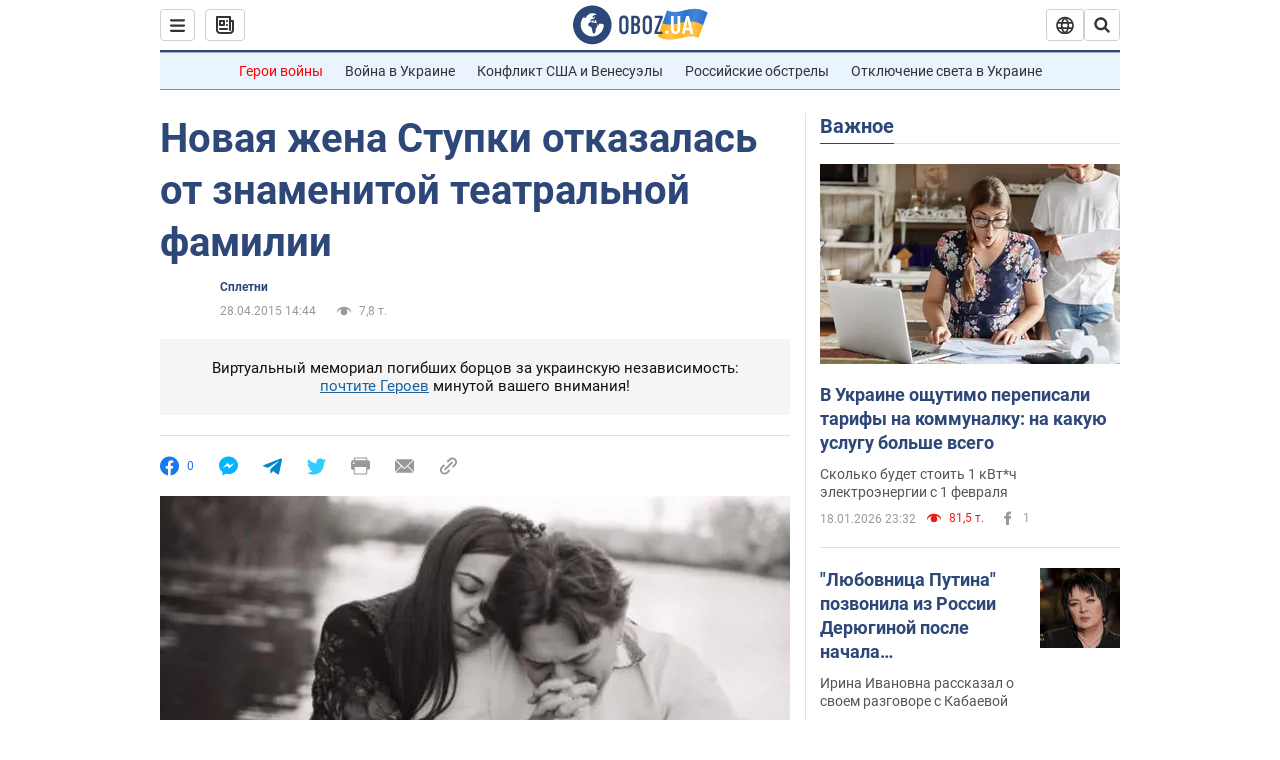

--- FILE ---
content_type: application/x-javascript; charset=utf-8
request_url: https://servicer.idealmedia.io/1418748/1?nocmp=1&sessionId=696dc53b-11384&sessionPage=1&sessionNumberWeek=1&sessionNumber=1&scale_metric_1=64.00&scale_metric_2=256.00&scale_metric_3=100.00&cbuster=1768801595265615872931&pvid=bd70c237-07f5-440f-9a8b-dbb87cb03ed8&implVersion=11&lct=1763555100&mp4=1&ap=1&consentStrLen=0&wlid=ef9e3e21-1ed0-4d2b-afac-6437ca7998d3&uniqId=14a38&niet=4g&nisd=false&evt=%5B%7B%22event%22%3A1%2C%22methods%22%3A%5B1%2C2%5D%7D%2C%7B%22event%22%3A2%2C%22methods%22%3A%5B1%2C2%5D%7D%5D&pv=5&jsv=es6&dpr=1&hashCommit=cbd500eb&apt=2015-04-28T14%3A44%3A00&tfre=3637&w=0&h=1&tl=150&tlp=1&sz=0x1&szp=1&szl=1&cxurl=https%3A%2F%2Fwww.obozrevatel.com%2Fchronics%2F67518-novaya-zhena-stupki-otkazalas-ot-znamenitoj-teatralnoj-familii.htm&ref=&lu=https%3A%2F%2Fwww.obozrevatel.com%2Fchronics%2F67518-novaya-zhena-stupki-otkazalas-ot-znamenitoj-teatralnoj-familii.htm
body_size: 837
content:
var _mgq=_mgq||[];
_mgq.push(["IdealmediaLoadGoods1418748_14a38",[
["tsn.ua","11957692","1","У Львові поліціянтка з ноги напала на жінку, яка прибирала сніг","Львівська міська рада та поліція з’ясовують обставини конфлікту між поліціянткою та двірничкою","0","","","","VinhKssYzWtZoLnk9dEOz64xhdNwBubkYKr9NwpPkf4wTJzDlndJxZG2sYQLxm7SJP9NESf5a0MfIieRFDqB_Kldt0JdlZKDYLbkLtP-Q-X3pZ5xui2NyqJGpmKqJXdu",{"i":"https://s-img.idealmedia.io/n/11957692/45x45/79x0x630x630/aHR0cDovL2ltZ2hvc3RzLmNvbS90LzUwOTE1My9mZjZkN2NlMzJkNTI1YjE3Njg2NGZhYTc1MzE0NjdmOS5qcGVn.webp?v=1768801595-zXeuSdgdwHpqn-WKb631Z8pSR1mTWE84XHfYQLZKNPU","l":"https://clck.idealmedia.io/pnews/11957692/i/1298901/pp/1/1?h=VinhKssYzWtZoLnk9dEOz64xhdNwBubkYKr9NwpPkf4wTJzDlndJxZG2sYQLxm7SJP9NESf5a0MfIieRFDqB_Kldt0JdlZKDYLbkLtP-Q-X3pZ5xui2NyqJGpmKqJXdu&utm_campaign=obozrevatel.com&utm_source=obozrevatel.com&utm_medium=referral&rid=372d76dc-f4fa-11f0-9fce-d404e6f98490&tt=Direct&att=3&afrd=296&iv=11&ct=1&gdprApplies=0&muid=q0iz7g0TAbKl&st=-300&mp4=1&h2=RGCnD2pppFaSHdacZpvmnsy2GX6xlGXVu7txikoXAu9RGCPw-Jj4BtYdULfjGweqWZ1ZO-tw1p4XvU9aUf71HQ**","adc":[],"sdl":0,"dl":"","category":"События Украины","dbbr":0,"bbrt":0,"type":"e","media-type":"static","clicktrackers":[],"cta":"Читати далі","cdt":"","tri":"372d8b01-f4fa-11f0-9fce-d404e6f98490","crid":"11957692"}],],
{"awc":{},"dt":"desktop","ts":"","tt":"Direct","isBot":1,"h2":"RGCnD2pppFaSHdacZpvmnsy2GX6xlGXVu7txikoXAu9RGCPw-Jj4BtYdULfjGweqWZ1ZO-tw1p4XvU9aUf71HQ**","ats":0,"rid":"372d76dc-f4fa-11f0-9fce-d404e6f98490","pvid":"bd70c237-07f5-440f-9a8b-dbb87cb03ed8","iv":11,"brid":32,"muidn":"q0iz7g0TAbKl","dnt":2,"cv":2,"afrd":296,"consent":true,"adv_src_id":39175}]);
_mgqp();
